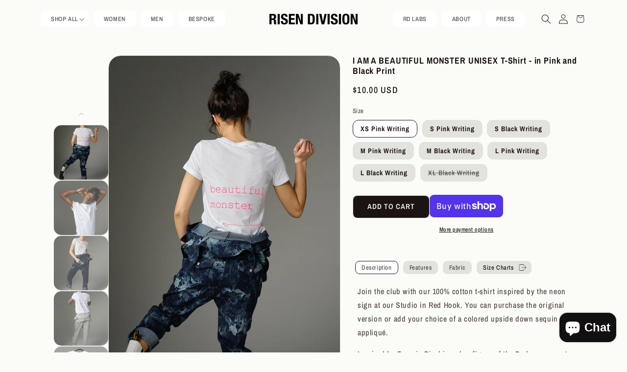

--- FILE ---
content_type: text/css
request_url: https://risendivision.com/cdn/shop/t/15/assets/component-product-info.css?v=122951269526872826131696008089
body_size: -341
content:
.product-info-list{list-style:none;display:flex;flex-flow:row wrap;margin-block-start:0;padding-inline-start:0;margin-top:5rem}.product-info-title{padding:.1rem 1.2rem;font-size:80%;background-color:var(--gradient-base-accent-2);border-radius:9px;margin:.5rem;display:relative;cursor:pointer;text-align:center;transition:transform .2s ease-in-out;border:1px solid transparent}@media screen and (max-width:759px){.product-info-title{margin:.3rem}}.product-info-list a:link,.product-info-list a:visited{color:rgb(var(--color-foreground));text-decoration:none}.product-info-title:hover{transform:scale(105%)}.product-info-title.selected{background-color:rgb(var(--color-base-accent-1));border:1px solid rgb(var(--color-foreground))}.product-info-content{display:none;position:relative}.product-info-content.selected{display:block}
/*# sourceMappingURL=/cdn/shop/t/15/assets/component-product-info.css.map?v=122951269526872826131696008089 */


--- FILE ---
content_type: text/css
request_url: https://risendivision.com/cdn/shop/t/15/assets/section-related-products.css?v=25591917295376420011682988011
body_size: -708
content:
.related-products {
  display: block;
}

.related-products__heading {
  margin: 0 0 1rem;
}
